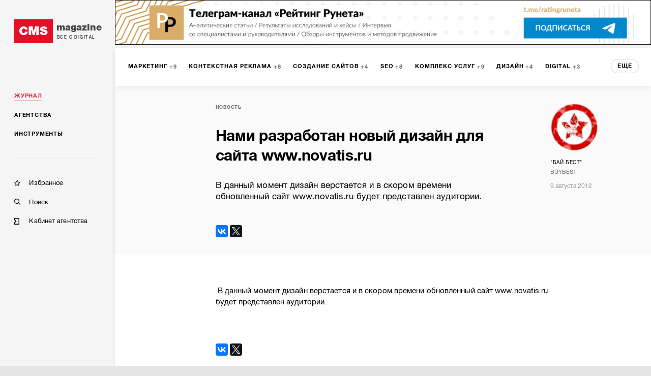

--- FILE ---
content_type: text/html; charset=utf-8
request_url: https://cmsmagazine.ru/journal/news-company-3227/
body_size: 9674
content:
<!DOCTYPE html>
<html lang="ru" >
<head>
		<!-- Metrika -->
		<!-- Yandex.Metrika counter -->
		<script type="text/javascript" >
			(function(m,e,t,r,i,k,a){m[i]=m[i]||function(){(m[i].a=m[i].a||[]).push(arguments)};
				m[i].l=1*new Date();k=e.createElement(t),a=e.getElementsByTagName(t)[0],k.async=1,k.src=r,a.parentNode.insertBefore(k,a)})
			(window, document, "script", "https://mc.yandex.ru/metrika/tag.js", "ym");

			ym(168099, "init", {
				clickmap:true,
				trackLinks:true,
				accurateTrackBounce:true,
				webvisor:true,
				trackHash:true
			});
		</script>
		<noscript><div><img src="https://mc.yandex.ru/watch/168099" style="position:absolute; left:-9999px;" alt="" /></div></noscript>
		<!-- /Yandex.Metrika counter -->
  <meta http-equiv="X-UA-Compatible" content="IE=edge,chrome=1">
  <meta charset="utf-8">
  <meta name="viewport" content="width=device-width, initial-scale=1.0">
  <meta name="theme-color" content="#000000">
  <meta name="referrer" content="unsafe-url">
  <meta data-react-helmet="true" property="og:title" content="Нами разработан новый дизайн для сайта www.novatis.ru — CMS Magazine"/><meta data-react-helmet="true" property="og:type" content="website"/><meta data-react-helmet="true" property="og:image" content="https://images.cmsmagazine.ru/diff/cms_magazine_logo_full.png"/><meta data-react-helmet="true" name="description" content="Статьи на CMS Magazine: Нами разработан новый дизайн для сайта www.novatis.ru"/>
  <link rel="manifest" href="/manifest.json">
  <link rel="shortcut icon" href="/favicon.ico">
  <link data-react-helmet="true" rel="canonical" href="https://cmsmagazine.ru/journal/news-company-3227/"/><link data-react-helmet="true" rel="image_src" href="https://images.cmsmagazine.ru/diff/cms_magazine_logo_full.png"/>
    <title data-react-helmet="true">Нами разработан новый дизайн для сайта www.novatis.ru — CMS Magazine</title>
    <link rel="stylesheet" href="/static/css/main.f843ae6e.css">
    <link rel="stylesheet" href="/static/css/AppDesktop.1110971e.css">
</head>
<body >
<noscript>
  You need to enable JavaScript to run this app.
</noscript>
<div id="root"><div class="_1g5AM8hsZE" data-reactroot=""><div><div class="_2xfkom8vVm"><div id="main_menu_inner" class="_1JU4YCWGN9"><div class="_27y7Te2ZTr"><a class="_2MI-ThryHx" href="/"><div class="_2Q4imkQyqi">CMS</div><div><div class="_1TF0nqEJl6">magazine</div><div class="_3_tyOqVVMT">Все о digital</div></div></a></div><hr/><div class="_2BbelnqCxD"><div><div class="_3qRglxg_cp"><a class="_3mLUQnDZlo _4M7hwfRrwq" aria-current="page" href="/journal/">Журнал</a></div><div class="_3qRglxg_cp"><a class="_3mLUQnDZlo" href="/agencies/">Агентства</a></div><div class="_3qRglxg_cp"><a class="_3mLUQnDZlo" href="/tools/">Инструменты</a></div></div><hr/><div class="_2NAiGJTc3d"><div class="_3qRglxg_cp"><a class="_1ioZLu-WNU" href="/favorites/"><div class="McXYvInStk _1-RMrThK9M"></div><div class="_17538mW9pt">Избранное</div></a></div><div class="_3qRglxg_cp"><a class="_1ioZLu-WNU" href="/search/"><div class="McXYvInStk AkrevY-3Ci"></div><div class="_17538mW9pt">Поиск</div></a></div><div class="_3qRglxg_cp"><a href="https://cmsmagazine.ru/cabinet/" class="_1ioZLu-WNU"><div class="McXYvInStk _1h7DlRW0p8"></div><div class="_17538mW9pt">Кабинет агентства</div></a></div></div></div></div></div><div class="_3dcxIfheNI"><div class="_3s3wMeNwjb"><div><div><div class="_1prxCFRQiC"><div id="main_menu_wrapper" class="SITgVu6NsC"><div class="_1QcYG7f_DZ _4sl3sIHpfj"><div class="_3yH6NaSD4y jhFBhW0a_Z"><div class="_12Sov1RM6B"><a class="_26VexyMCHc _1iYGJHwJRx" href="/journal/marketing/"><span class="_2JgxDpsMzU">Маркетинг</span><span class="bHHUNzcI6t">9</span></a><a class="_26VexyMCHc _1iYGJHwJRx" href="/journal/context/"><span class="_2JgxDpsMzU">Контекстная реклама</span><span class="bHHUNzcI6t">8</span></a><a class="_26VexyMCHc _1iYGJHwJRx" href="/journal/programming/"><span class="_2JgxDpsMzU">Создание сайтов</span><span class="bHHUNzcI6t">4</span></a><a class="_26VexyMCHc _1iYGJHwJRx" href="/journal/seo/"><span class="_2JgxDpsMzU">SEO</span><span class="bHHUNzcI6t">8</span></a><a class="_26VexyMCHc _1iYGJHwJRx" href="/journal/package_of_services/"><span class="_2JgxDpsMzU">Комплекс услуг</span><span class="bHHUNzcI6t">9</span></a><a class="_26VexyMCHc _1iYGJHwJRx" href="/journal/graphical_design/"><span class="_2JgxDpsMzU">Дизайн</span><span class="bHHUNzcI6t">4</span></a><a class="_26VexyMCHc _1iYGJHwJRx" href="/journal/digital/"><span class="_2JgxDpsMzU">Digital</span><span class="bHHUNzcI6t">3</span></a><a class="_26VexyMCHc _1iYGJHwJRx" href="/journal/smm/"><span class="_2JgxDpsMzU">SMM</span><span class="bHHUNzcI6t">3</span></a><a class="_26VexyMCHc _1iYGJHwJRx" href="/journal/internet_marketing/"><span class="_2JgxDpsMzU">Интернет-маркетинг</span><span class="bHHUNzcI6t">1</span></a><a class="_26VexyMCHc _1iYGJHwJRx" href="/journal/programming/"><span class="_2JgxDpsMzU">Программирование</span><span class="bHHUNzcI6t">2</span></a><a class="_26VexyMCHc _1iYGJHwJRx" href="/journal/service_use/"><span class="_2JgxDpsMzU">Использование сервиса</span><span class="bHHUNzcI6t">5</span></a><a class="_26VexyMCHc _1iYGJHwJRx" href="/journal/branding/"><span class="_2JgxDpsMzU">Брендинг</span><span class="bHHUNzcI6t">4</span></a><a class="_26VexyMCHc _1iYGJHwJRx" href="/journal/usability/"><span class="_2JgxDpsMzU">Юзабилити</span></a><a class="_26VexyMCHc _1iYGJHwJRx" href="/journal/moblile/"><span class="_2JgxDpsMzU">Мобильная разработка</span></a><a class="_26VexyMCHc _1iYGJHwJRx" href="/journal/management/"><span class="_2JgxDpsMzU">Менеджмент</span></a><a class="_26VexyMCHc _1iYGJHwJRx" href="/journal/intranet/"><span class="_2JgxDpsMzU">Интранет</span><span class="bHHUNzcI6t">1</span></a><a class="_26VexyMCHc _1iYGJHwJRx" href="/journal/monitoring/"><span class="_2JgxDpsMzU">Мониторинг</span></a><button class="_10h3uABN3M">еще</button></div></div></div><div class="at3T7hRn98"><div class="_35wj5TOb0J _2AYN6_oGfo"><div class="_3xRDaUAhlp"><div class="_2Is8JHrMUk"><section><span class="_1W2evOmH1g"><span class="_3SB2ZSVznY"><a href="/journal/?activeTags%5B0%5D=news">Новость</a></span><div class="_1AzIyJcGTT"></div></span><span class="_11JKLaHa23"></span></section><div class="_3kFxjmguyG">Нами разработан новый дизайн для сайта www.novatis.ru</div><div class="_1TQ8Or3YTH">В данный момент дизайн верстается и в скором времени обновленный сайт www.novatis.ru будет представлен аудитории. </div></div><div class="_1gqWS-zVuj"><div class="_1XwJfAcuPo"><div class="_3agTgnDU1M"><div class="_1hbsPWM430" style="background-image:url(https://images.cmsmagazine.ru/klarnetCMSlocal/resized_images/users/150/150/uploadbtui63nzgc.jpeg)"></div><a class="_3Q7i3DsJ6c" href="/agencies/bb-corp/">&quot;Бай Бест&quot;</a><a class="_2UwNNm_0rT" href="/agencies/bb-corp/">BUYBEST</a><div class="_1fC67gn_70">9 августа 2012</div></div></div></div></div></div><div class="_25gLHgCPPM"><div></div></div></div><div class="grid-wrap"><div class="grid-inner"><div class="_3-npNrPXZX"><div id="main_menu_content" class="_3mS9ZqXt6a"><p>&nbsp;В данный момент дизайн верстается и в скором времени обновленный сайт www.novatis.ru будет представлен аудитории.</p>
<p><img src="http://buybest.ru/upload/medialibrary/586/58617d2589719cb279367961f9b0c2fd.jpg" alt="" /></p></div><div class="_2XyUNYttpP"><div></div></div></div><div class="_4Vlkob7dOq"><div class="G2Nb_fIkaX"><div class="_2ERobn025Y">похожие статьи</div><div><div class="swiper-container _11mNzXzuDT"><div class="swiper-wrapper _2ly7zhG3Lp"><div class="swiper-slide _2Na2TiwJpD"><div class="_36AE3wGcoG"><div><a class="_13JwKujH0l" href="/journal/news-cms-1512">«Важность технической поддержки сайта после создания»	</a></div><a class="uIG6ACkJEu _1-nTelMfL3" href="/journal/news-cms-1512"><div class="lwMFN9ygVv" style="background-image:url(https://images.cmsmagazine.ru/klarnetCMSlocal/resized_images/users/150/150/uploadl18d6l68f0.png)"></div><div class="yv7PRV41ae"><div class="_3ZngfkV2D_">Экзитерра</div></div></a></div></div><div class="swiper-slide _2Na2TiwJpD"><div class="_36AE3wGcoG"><div><a class="_13JwKujH0l" href="/journal/news-partners-sp-ic-2010">V Санкт-Петербургская интернет-конференция состоится 21 мая в отеле «Ольгино»</a></div><a class="uIG6ACkJEu _1-nTelMfL3" href="/journal/news-partners-sp-ic-2010"><div class="lwMFN9ygVv" style="background-image:url(https://images.cmsmagazine.ru/img_out/partners/uploadsznblcyazu.gif)"></div><div class="yv7PRV41ae"><div class="_3ZngfkV2D_">СПИК</div></div></a></div></div><div class="swiper-slide _2Na2TiwJpD"><div class="_36AE3wGcoG"><div><a class="_13JwKujH0l" href="/journal/news-partners-1486">Хакатон «Social Impact Hack против бедности»</a></div><a class="uIG6ACkJEu _1-nTelMfL3" href="/journal/news-partners-1486"><div class="_1vU7KTPV5c">ТС</div><div class="yv7PRV41ae"><div class="_3ZngfkV2D_">Теплица социальных технологий</div></div></a></div></div><div class="swiper-slide _2Na2TiwJpD"><div class="_36AE3wGcoG"><div><a class="_13JwKujH0l" href="/journal/news-company-1908">26 февраля в Омске пройдет мозговой штурм для IT стартаперов.</a></div><a class="uIG6ACkJEu _1-nTelMfL3" href="/journal/news-company-1908"><div class="lwMFN9ygVv" style="background-image:url(https://images.cmsmagazine.ru/klarnetCMSlocal/resized_images/users/150/150/upload87d3k6k768.png)"></div><div class="yv7PRV41ae"><div class="_3ZngfkV2D_">Махогани</div></div></a></div></div><div class="swiper-slide _2Na2TiwJpD"><div class="_36AE3wGcoG"><div><a class="_13JwKujH0l" href="/journal/news-partners-1316">LINE, Spotify, Soundcloud, Distimo, Aviasales, Airbnb, Opera приняли участие в #MBLT14</a></div><a class="uIG6ACkJEu _1-nTelMfL3" href="/journal/news-partners-1316"><div class="lwMFN9ygVv" style="background-image:url(https://images.cmsmagazine.ru/img_out/partners/uploaddojwj031bb.png)"></div><div class="yv7PRV41ae"><div class="_3ZngfkV2D_">e-Legion</div></div></a></div></div><div class="swiper-slide _2Na2TiwJpD"><div class="_36AE3wGcoG"><div><a class="_13JwKujH0l" href="/journal/news-cms-1182">21 февраля 2012, Петербург. Углубленный курс по XSLT-шаблонизатору и интеграции с 1С</a></div><a class="uIG6ACkJEu _1-nTelMfL3" href="/journal/news-cms-1182"><div class="lwMFN9ygVv" style="background-image:url(https://images.cmsmagazine.ru/klarnetCMSlocal/resized_images/users/150/150/uploaddl0j5py9td.png)"></div><div class="yv7PRV41ae"><div class="_3ZngfkV2D_">Юмисофт</div></div></a></div></div><div class="swiper-slide _2Na2TiwJpD"><div class="_36AE3wGcoG"><div><a class="_13JwKujH0l" href="/journal/news-company-1734">Компания «Твинс» представила власть Смоленской области  Интернете</a></div><a class="uIG6ACkJEu _1-nTelMfL3" href="/journal/news-company-1734"><div class="lwMFN9ygVv" style="background-image:url(https://images.cmsmagazine.ru/klarnetCMSlocal/resized_images/users/150/150/uploadtfolahusfk.jpg)"></div><div class="yv7PRV41ae"><div class="_3ZngfkV2D_">WebCanape</div></div></a></div></div><div class="swiper-slide _2Na2TiwJpD"><div class="_36AE3wGcoG"><div><a class="_13JwKujH0l" href="/journal/news-partners-1150">Город заснул, проснулась AppsMafia</a></div><a class="uIG6ACkJEu _1-nTelMfL3" href="/journal/news-partners-1150"><div class="lwMFN9ygVv" style="background-image:url(https://images.cmsmagazine.ru/img_out/partners/upload992lrjs0o6.png)"></div><div class="yv7PRV41ae"><div class="_3ZngfkV2D_">ITmozg</div></div></a></div></div><div class="swiper-slide _2Na2TiwJpD"><div class="_36AE3wGcoG"><div><a class="_13JwKujH0l" href="/journal/news-partners-994">10 Международный Маркетинговый Съезд</a></div><a class="uIG6ACkJEu _1-nTelMfL3" href="/journal/news-partners-994"><div class="lwMFN9ygVv" style="background-image:url(https://images.cmsmagazine.ru/img_out/partners/uploadgbqq6tbk6v.png)"></div><div class="yv7PRV41ae"><div class="_3ZngfkV2D_">Сомар</div></div></a></div></div><div class="swiper-slide _2Na2TiwJpD"><div class="_36AE3wGcoG"><div><a class="_13JwKujH0l" href="/journal/news-partners-sm-2012-12-06">Влюбленные в Social Media</a></div><a class="uIG6ACkJEu _1-nTelMfL3" href="/journal/news-partners-sm-2012-12-06"><div class="lwMFN9ygVv" style="background-image:url(https://images.cmsmagazine.ru/img_out/partners/uploadt6t90h2vpu.jpeg)"></div><div class="yv7PRV41ae"><div class="_3ZngfkV2D_">Social Media Conference Russia</div></div></a></div></div></div><span class="_31gRV6h3E6"><span></span></span><span class="_3OHZM6I5aq"><span></span></span></div></div></div></div><div class="_3u7DPeTLlD"><div class="p9Ri7R2otr"><div class="_1TXbPIxLQ0"><div class="CtSk0nMe6M"><h3>Вакансии</h3><span>на workspace.ru</span></div><a href="https://workspace.ru/vacancies/create/" rel="noopener noreferrer" target="_blank" class="ygccvH-0TA">Разместить вакансию</a></div><div class="_3blSq-avm-"><div class="_3HnuePmbX0"><a rel="noopener noreferrer" target="_blank" href="https://workspace.ru/vacancy/rukovoditel-otdela-prodazh-digital-reklama-4065/">Руководитель отдела продаж (Digital, реклама)</a><div class="_2nhDARI2Da"><span>OMNIMIX</span><span>Удаленно</span><span>200,000 — 250,000 ₽</span></div></div><div class="_3HnuePmbX0"><a rel="noopener noreferrer" target="_blank" href="https://workspace.ru/vacancy/menedzher-po-prodazham-digital-ai-4064/">Менеджер по продажам/Digital/AI</a><div class="_2nhDARI2Da"><span>OMNIMIX</span><span>Удаленно</span><span>до 140,000 ₽</span></div></div><div class="_3HnuePmbX0"><a rel="noopener noreferrer" target="_blank" href="https://workspace.ru/vacancy/menedzher-po-soprovozhdeniyu-klientov-e-commerce-4063/">Менеджер по сопровождению клиентов (e-commerce)</a><div class="_2nhDARI2Da"><span>OMNIMIX</span><span>Удаленно</span><span>до 140,000 ₽</span></div></div><div class="_3HnuePmbX0"><a rel="noopener noreferrer" target="_blank" href="https://workspace.ru/vacancy/ischem-buhgaltera-v-komandu-proseoplus-4062/">Бухгалтер в команду PROSEOPlus!</a><div class="_2nhDARI2Da"><span>PROSEOPlus</span><span>Москва</span><span>от 120,000 ₽</span></div></div><div class="_3HnuePmbX0"><a rel="noopener noreferrer" target="_blank" href="https://workspace.ru/vacancy/programmist-wordpress-4061/">Программист WordPress</a><div class="_2nhDARI2Da"><span>Webteam</span><span>Удаленно</span><span></span></div></div><a rel="noopener noreferrer" target="_blank" href="https://workspace.ru/vacancies/" class="_1eX30_21iV">Смотреть все</a></div></div></div><div class="_19iXZkeq80"><div id="disqus_thread"></div></div></div></div><div id="back_bth" class="u87oamgUB6"><span class="_3Cirr5vBSF"></span> Наверх</div></div></div></div></div></div></div><div id="footer" class="_1UQvImLfRa"><div class="_1BR9bYSvp_"><div class="_2hLx4koGBh"><div class="_3jwu5Zde6p _1VPqkO9BT5">Журнал</div><div><a class="_2A-6iFWSr- _1YUE-r-_cC" href="/journal/?activeTags%5B0%5D=article">Статьи</a></div><div><a class="_2A-6iFWSr- _1YUE-r-_cC" href="/journal/?activeTags%5B0%5D=blog_tag">Блоги</a></div><div><a class="_2A-6iFWSr- _1YUE-r-_cC" href="/journal/?activeTags%5B0%5D=case">Кейсы</a></div><div><a class="_2A-6iFWSr- _1YUE-r-_cC" href="/journal/?activeTags%5B0%5D=research">Исследования</a></div><div><a class="_2A-6iFWSr- _1YUE-r-_cC" href="/journal/?activeTags%5B0%5D=news">Новости</a></div></div><div class="_2hLx4koGBh"><div class="_3jwu5Zde6p _1VPqkO9BT5">Агентства</div><div><a class="_2A-6iFWSr- _1YUE-r-_cC" href="/creators/">Веб-студии</a></div><div><a class="_2A-6iFWSr- _1YUE-r-_cC" href="/branding/">Брендинг</a></div><div><a class="_2A-6iFWSr- _1YUE-r-_cC" href="/mobile/">Мобильные разработчики</a></div><div><a class="_2A-6iFWSr- _1YUE-r-_cC" href="/marketing-and-advertising/">Маркетинг-проекты</a></div><div><a class="_2A-6iFWSr- _1YUE-r-_cC" href="/software/">Программное обеспечение</a></div><div><a class="_2A-6iFWSr- _1YUE-r-_cC" href="/analytics-research-consulting/">Консалтинг</a></div><div><a class="_2A-6iFWSr- _1YUE-r-_cC" href="/games/">Игры</a></div><div><a class="_2A-6iFWSr- _1YUE-r-_cC" href="/ux/">UX</a></div><div><a class="_2A-6iFWSr- _1YUE-r-_cC" href="/corporate-solutions-crm-erp/">Корпоративные решения</a></div><div><a class="_2A-6iFWSr- _1YUE-r-_cC" href="/seo/">SEO-компании</a></div><div><a class="_2A-6iFWSr- _1YUE-r-_cC" href="/crm-agencies/">CRM</a></div><div><a class="_2A-6iFWSr- _1YUE-r-_cC" href="/promotion-of-mobile-applications/">Продвижение мобильных приложений</a></div><div><a class="_2A-6iFWSr- _1YUE-r-_cC" href="/vr-ar/">VR/AR</a></div><div><a class="_2A-6iFWSr- _1YUE-r-_cC" href="/smm/">SMM</a></div><div><a class="_2A-6iFWSr- _1YUE-r-_cC" href="/administration-hosting/">IT-инфраструктура, хостинг</a></div><div><a class="_2A-6iFWSr- _1YUE-r-_cC" href="/advertising-on-internet-sites/">Реклама на интернет-площадках</a></div><div><a class="_2A-6iFWSr- _1YUE-r-_cC" href="/video/">Видео</a></div><div><a class="_2A-6iFWSr- _1YUE-r-_cC" href="/context/">Контекстная реклама</a></div><div><a class="_2A-6iFWSr- _1YUE-r-_cC" href="/photo/">Фото</a></div><div><a class="_2A-6iFWSr- _1YUE-r-_cC" href="/targeted-advertising/">Таргетированная реклама</a></div><div><a class="_2A-6iFWSr- _1YUE-r-_cC" href="/design/">Дизайн</a></div><div><a class="_2A-6iFWSr- _1YUE-r-_cC" href="/pr/">PR</a></div><div><a class="_2A-6iFWSr- _1YUE-r-_cC" href="/text/">Тексты</a></div><div><a class="_2A-6iFWSr- _1YUE-r-_cC" href="/offline-advertising/">Офлайн-реклама</a></div><div><a class="_2A-6iFWSr- _1YUE-r-_cC" href="/marketplaces/">Работа с маркетплейсами</a></div></div><div class="_2hLx4koGBh"><div class="_3jwu5Zde6p _1VPqkO9BT5">Инструменты</div><div><a class="_2A-6iFWSr- _1YUE-r-_cC" href="/cms/">CMS</a></div><div><a class="_2A-6iFWSr- _1YUE-r-_cC" href="/framework/">Фреймворки</a></div><div><a class="_2A-6iFWSr- _1YUE-r-_cC" href="/crm/">CRM-системы</a></div><div><a class="_2A-6iFWSr- _1YUE-r-_cC" href="/pay-system/">Платежные системы</a></div><div><a class="_2A-6iFWSr- _1YUE-r-_cC" href="/hosting-companies/">Хостинговые компании</a></div></div><div class="_2hLx4koGBh"><div class="_3jwu5Zde6p _1VPqkO9BT5">Информация</div><div><a class="_2A-6iFWSr- _1YUE-r-_cC" href="/about/">О проекте</a></div><div><a class="_2A-6iFWSr- _1YUE-r-_cC" href="/advertising/">Рекламные форматы</a></div><div><a class="_2A-6iFWSr- _1YUE-r-_cC" href="/feedback/">Обратная связь</a></div><div><a class="_2A-6iFWSr- _1YUE-r-_cC" href="/special-projects/">Спецпроекты</a></div></div><div class="_2hLx4koGBh"><div class="_3jwu5Zde6p">Мы на связи</div><div class="_3bFEZA_O6G"><a class="_13Q6hHCJGI _2sYuMh5ApZ _1mFAfo0T0T" href="https://twitter.com/cmsmagazine" target="_blank"><i class="fab fa-twitter"></i></a><a class="_13Q6hHCJGI _2sYuMh5ApZ _1mFAfo0T0T" href="https://vk.com/public31038081" target="_blank"><i class="fab fa-vk"></i></a></div><div class="_38ifRoW-n2"><a href="/feedback/">Написать нам</a></div></div><div class="_2hLx4koGBh"><div class="_3jwu5Zde6p">РАССЫЛКА</div><p class="_3_U5ds7Ccd _2WgKAuTiXq">Подпишитесь и получайте<br/> важную для вас информацию</p><a class="_13Q6hHCJGI _3gCG8ojBSm FipWe_DXon" target="_blank" href="https://feedburner.google.com/fb/a/mailverify?uri=CmsMagazineArticles&amp;loc=ru_RU">Подписаться</a></div></div><div class="_24VB-7O-9I"><div class="_1BR9bYSvp_"><div class="_2hLx4koGBh"><div class="_3jwu5Zde6p _2CWz2DidPx">Проекты компании Proactivity Group</div></div></div><div class="_1ovbcSuGzz"><div class="_2hLx4koGBh _3Gt8uUouSm"><a href="http://awards.ratingruneta.ru/" target="_blank" rel="noopener noreferrer" class="_3Xkr3P0EkO"><img src="/images/temp/awards.png" alt="Всероссийская ежегодная премия"/></a></div><div class="_2hLx4koGBh _3Gt8uUouSm"><a href="https://cmsmagazine.ru/" target="_blank" rel="noopener noreferrer" class="_3Xkr3P0EkO"><img src="/images/temp/cmsmagazine.png" alt="CMS Magazine"/></a></div><div class="_2hLx4koGBh _3Gt8uUouSm"><a href="https://ratingruneta.ru/" target="_blank" rel="noopener noreferrer" class="_3Xkr3P0EkO"><img src="/images/temp/ratingruneta.png" alt="Рейтинг рунета"/></a></div><div class="_2hLx4koGBh _3Gt8uUouSm"><a href="https://workspace.ru/" target="_blank" rel="noopener noreferrer" class="_3Xkr3P0EkO"><img src="/images/temp/workspace.png" alt="Воркспейс"/></a></div><p class="_3_U5ds7Ccd _1ef9JvuWSZ _2lPbt7vNh6">© 2006-2026 CMS Magazine<br/> Электронное СМИ. Эл № ФС 77-32705<br/>18+</p></div></div></div></div></div></div>
  <script>
    window.__INITIAL_STATE__ = {"tenderWorkspace":{"show":false,"typeWorkspace":"","showAdvice":true,"place":"","lastParams":{}},"serverError":{"showPopup":false},"feedback":{"name":{"value":""},"email":{"value":""},"message":{"value":""},"fields_errors":{},"isAjax":false,"fail":false,"success":false},"remoteContentLoader":{},"search":{"search_text":"","companies":[],"isAjax":false,"fail":false,"success":false},"elasticAdaptive":{"desktop":{"baseSize":10,"baseWidth":1360,"widthLimit":1360},"mobile":{"baseSize":10,"baseWidth":420}},"companyPage":{"isSponsor":false,"typeCode":"","code":""},"header":{"scrollTop":true},"remoteData":{"vacanciesWorkspace":{"url=%2Ftenders-vacancies-last-and-count%2F&baseURL=%20https%3A%2F%2Fworkspace.ru%2Fapi%2Fv0":{"response":[{"type":"tenders","count":29,"list":[{"title":"UX-редизайн ключевых страниц сайта сервиса для управления процессами","link":"https://workspace.ru/tenders/ux-redizayn-klyuchevyh-stranic-sayta-servisa-dlya-upravleniya-processami-18163/","price_from":400000,"price_to":1200000,"shows":1234},{"title":"Приложение для поставщика складской техники и оборудования для склада","link":"https://workspace.ru/tenders/prilozhenie-dlya-postavschika-skladskoy-tehniki-i-oborudovaniya-dlya-sklada-18159/","price_from":150000,"price_to":600000,"shows":2938},{"title":"Вывод компании в ИИ-ответы","link":"https://workspace.ru/tenders/vyvod-kompanii-v-ii-otvety-18158/","price_from":100000,"price_to":300000,"shows":2922},{"title":"UX-дизайн сайта косметического бренда","link":"https://workspace.ru/tenders/ux-dizayn-sayta-kosmeticheskogo-brenda-18156/","price_from":100000,"price_to":400000,"shows":11751},{"title":"Разработать сайт на Tilda","link":"https://workspace.ru/tenders/razrabotat-sayt-na-tilda-18155/","price_from":200000,"price_to":800000,"shows":13766}]},{"type":"vacancies","count":1812,"count_seekers":13329,"list":[{"price_from":200000,"by_agreement":false,"remote":true,"city":null,"price_to":250000,"shows":43,"title":"Руководитель отдела продаж (Digital, реклама)","link":"https://workspace.ru/vacancy/rukovoditel-otdela-prodazh-digital-reklama-4065/","company":"OMNIMIX"},{"price_from":0,"by_agreement":false,"remote":true,"city":null,"price_to":140000,"shows":47,"title":"Менеджер по продажам/Digital/AI","link":"https://workspace.ru/vacancy/menedzher-po-prodazham-digital-ai-4064/","company":"OMNIMIX"},{"price_from":0,"by_agreement":false,"remote":true,"city":null,"price_to":140000,"shows":47,"title":"Менеджер по сопровождению клиентов (e-commerce)","link":"https://workspace.ru/vacancy/menedzher-po-soprovozhdeniyu-klientov-e-commerce-4063/","company":"OMNIMIX"},{"price_from":120000,"by_agreement":false,"remote":false,"city":"Москва","price_to":null,"shows":42,"title":"Бухгалтер в команду PROSEOPlus!","link":"https://workspace.ru/vacancy/ischem-buhgaltera-v-komandu-proseoplus-4062/","company":"PROSEOPlus"},{"price_from":null,"by_agreement":true,"remote":true,"city":null,"price_to":null,"shows":121,"title":"Программист WordPress","link":"https://workspace.ru/vacancy/programmist-wordpress-4061/","company":"Webteam"}]}],"empty":false,"isAjax":false,"request":{"url":"/tenders-vacancies-last-and-count/","baseURL":" https://workspace.ru/api/v0"},"isError":false}},"bannerTop":{"response":[{"title":"Телеграмм-канал РР","url":"https://t.me/+kjdVDe2SQ-84MTUy","url_mobile":"https://t.me/+kjdVDe2SQ-84MTUy","image":"https://images.cmsmagazine.ru/diff/cmsmag-top-imgs/rr_tg_desktop.png","image_mobile":"https://images.cmsmagazine.ru/diff/cmsmag-top-imgs/rr_tg_mobile.png","metrika_label":"rr_tg"},{"title":"Чек-лист рекламодателя","url":"https://cmsmagazine.ru/journal/items-checklist-for-good-advertising-campaign/","url_mobile":"https://cmsmagazine.ru/journal/items-checklist-for-good-advertising-campaign/","image":"https://images.cmsmagazine.ru/diff/cmsmag-top-imgs/checklist_desktop.png","image_mobile":"https://images.cmsmagazine.ru/diff/cmsmag-top-imgs/checklist_mobile.png","metrika_label":"checklist"}],"empty":false,"isAjax":false,"request":{"url":"/banner","params":{"position":"top"}},"isError":false},"html_head":{"response":{"title":"Нами разработан новый дизайн для сайта www.novatis.ru — CMS Magazine","description":"Статьи на CMS Magazine: Нами разработан новый дизайн для сайта www.novatis.ru","image":"https://images.cmsmagazine.ru/diff/cms_magazine_logo_full.png","author":"Proactivity Group"},"empty":false,"isAjax":false,"request":{"url":"/meta","params":{"url":"/journal/news-company-3227/"}},"isError":false},"footerMenu":{"response":[{"categoryTitle":"Журнал","menuItems":[{"title":"Статьи","code":"?activeTags%5B0%5D=article"},{"title":"Блоги","code":"?activeTags%5B0%5D=blog_tag"},{"title":"Кейсы","code":"?activeTags%5B0%5D=case"},{"title":"Исследования","code":"?activeTags%5B0%5D=research"},{"title":"Новости","code":"?activeTags%5B0%5D=news"}]},{"categoryTitle":"Агентства","menuItems":[{"title":"Веб-студии","code":"creators"},{"title":"Брендинг","code":"branding"},{"title":"Мобильные разработчики","code":"mobile"},{"title":"Маркетинг-проекты","code":"marketing-and-advertising"},{"title":"Программное обеспечение","code":"software"},{"title":"Консалтинг","code":"analytics-research-consulting"},{"title":"Игры","code":"games"},{"title":"UX","code":"ux"},{"title":"Корпоративные решения","code":"corporate-solutions-crm-erp"},{"title":"SEO-компании","code":"seo"},{"title":"CRM","code":"crm-agencies"},{"title":"Продвижение мобильных приложений","code":"promotion-of-mobile-applications"},{"title":"VR/AR","code":"vr-ar"},{"title":"SMM","code":"smm"},{"title":"IT-инфраструктура, хостинг","code":"administration-hosting"},{"title":"Реклама на интернет-площадках","code":"advertising-on-internet-sites"},{"title":"Видео","code":"video"},{"title":"Контекстная реклама","code":"context"},{"title":"Фото","code":"photo"},{"title":"Таргетированная реклама","code":"targeted-advertising"},{"title":"Дизайн","code":"design"},{"title":"PR","code":"pr"},{"title":"Тексты","code":"text"},{"title":"Офлайн-реклама","code":"offline-advertising"},{"title":"Работа с маркетплейсами","code":"marketplaces"}]},{"categoryTitle":"Инструменты","menuItems":[{"title":"CMS","code":"cms"},{"title":"Фреймворки","code":"framework"},{"title":"CRM-системы","code":"crm"},{"title":"Платежные системы","code":"pay-system"},{"title":"Хостинговые компании","code":"hosting-companies"}]},{"categoryTitle":"Информация","menuItems":[{"title":"О проекте","code":"about"},{"title":"Рекламные форматы","code":"advertising"},{"title":"Обратная связь","code":"feedback"},{"title":"Спецпроекты","code":"special-projects"}]}],"empty":false,"isAjax":false,"request":{"url":"footerMenu"},"isError":false},"otherProjects":{"response":[{"title":"Всероссийская ежегодная премия","image":"/images/temp/awards.png","url":"http://awards.ratingruneta.ru/"},{"title":"CMS Magazine","image":"/images/temp/cmsmagazine.png","url":"https://cmsmagazine.ru/"},{"title":"Рейтинг рунета","image":"/images/temp/ratingruneta.png","url":"https://ratingruneta.ru/"},{"title":"Воркспейс","image":"/images/temp/workspace.png","url":"https://workspace.ru/"}],"empty":false,"isAjax":false,"request":{"params":{},"url":"otherProjects"},"isError":false},"material":{"response":{"type_id":5,"typeName":"Новость","flows":null,"typeForWorkspace":null,"typeCode":"news","authorPhoto":"https://images.cmsmagazine.ru/klarnetCMSlocal/resized_images/users/150/150/uploadbtui63nzgc.jpeg","companyCode":"bb-corp","author":"\"Бай Бест\"","text":"\<p>&nbsp;В данный момент дизайн верстается и в скором времени обновленный сайт www.novatis.ru будет представлен аудитории.\</p>\r\n\<p>\<img src=\"http://buybest.ru/upload/medialibrary/586/58617d2589719cb279367961f9b0c2fd.jpg\" alt=\"\" />\</p>","code":"news-company-3227","previewText":"В данный момент дизайн верстается и в скором времени обновленный сайт www.novatis.ru будет представлен аудитории. ","redirectToRR":false,"title":"Нами разработан новый дизайн для сайта www.novatis.ru","companyId":5752,"tags":[{"code":"news","title":"Новость"}],"id":15349,"createdAt":"9 августа 2012","image":null,"company":"BUYBEST","companyImage":"https://api.cabinet.cmsmagazine.ru/images/company_logos/c7b3f097f4810cbb3c4b18c09ab893bc/1747832629L335NbzLetew4GItYI.png","firstLettersOfName":"ББ"},"empty":false,"isAjax":false,"request":{"url":"material","params":{"code":"news-company-3227"}},"isError":false,"similarMaterials":{"response":[{"title":"«Важность технической поддержки сайта после создания»\t","code":"news-cms-1512","type_id":5,"author":"Экзитерра","company":null,"companyImage":"https://images.cmsmagazine.ru/klarnetCMSlocal/resized_images/users/150/150/uploadl18d6l68f0.png","redirectToRR":false,"firstLettersOfName":"ЭК"},{"title":"V Санкт-Петербургская интернет-конференция состоится 21 мая в отеле «Ольгино»","code":"news-partners-sp-ic-2010","type_id":5,"author":"СПИК","company":null,"companyImage":"https://images.cmsmagazine.ru/img_out/partners/uploadsznblcyazu.gif","redirectToRR":false,"firstLettersOfName":"СП"},{"title":"Хакатон «Social Impact Hack против бедности»","code":"news-partners-1486","type_id":5,"author":"Теплица социальных технологий","company":null,"companyImage":null,"redirectToRR":false,"firstLettersOfName":"ТС"},{"title":"26 февраля в Омске пройдет мозговой штурм для IT стартаперов.","code":"news-company-1908","type_id":5,"author":"Махогани","company":null,"companyImage":"https://images.cmsmagazine.ru/klarnetCMSlocal/resized_images/users/150/150/upload87d3k6k768.png","redirectToRR":false,"firstLettersOfName":"МА"},{"title":"LINE, Spotify, Soundcloud, Distimo, Aviasales, Airbnb, Opera приняли участие в #MBLT14","code":"news-partners-1316","type_id":5,"author":"e-Legion","company":null,"companyImage":"https://images.cmsmagazine.ru/img_out/partners/uploaddojwj031bb.png","redirectToRR":false,"firstLettersOfName":"EL"},{"title":"21 февраля 2012, Петербург. Углубленный курс по XSLT-шаблонизатору и интеграции с 1С","code":"news-cms-1182","type_id":5,"author":"Юмисофт","company":null,"companyImage":"https://images.cmsmagazine.ru/klarnetCMSlocal/resized_images/users/150/150/uploaddl0j5py9td.png","redirectToRR":false,"firstLettersOfName":"ЮМ"},{"title":"Компания «Твинс» представила власть Смоленской области  Интернете","code":"news-company-1734","type_id":5,"author":"WebCanape","company":null,"companyImage":"https://images.cmsmagazine.ru/klarnetCMSlocal/resized_images/users/150/150/uploadtfolahusfk.jpg","redirectToRR":false,"firstLettersOfName":"WE"},{"title":"Город заснул, проснулась AppsMafia","code":"news-partners-1150","type_id":5,"author":"ITmozg","company":null,"companyImage":"https://images.cmsmagazine.ru/img_out/partners/upload992lrjs0o6.png","redirectToRR":false,"firstLettersOfName":"IT"},{"title":"10 Международный Маркетинговый Съезд","code":"news-partners-994","type_id":5,"author":"Сомар","company":null,"companyImage":"https://images.cmsmagazine.ru/img_out/partners/uploadgbqq6tbk6v.png","redirectToRR":false,"firstLettersOfName":"СО"},{"title":"Влюбленные в Social Media","code":"news-partners-sm-2012-12-06","type_id":5,"author":"Social Media Conference Russia","company":null,"companyImage":"https://images.cmsmagazine.ru/img_out/partners/uploadt6t90h2vpu.jpeg","redirectToRR":false,"firstLettersOfName":"SM"}],"empty":false,"isAjax":false,"request":{"url":"similarMaterials","params":{"code":"news-company-3227"}},"isError":false}},"flowsMenu":{"response":[{"title":"Маркетинг","code":"marketing","newCount":9},{"title":"Контекстная реклама","code":"context","newCount":8},{"title":"Создание сайтов","code":"programming","newCount":4},{"title":"SEO","code":"seo","newCount":8},{"title":"Комплекс услуг","code":"package_of_services","newCount":9},{"title":"Дизайн","code":"graphical_design","newCount":4},{"title":"Digital","code":"digital","newCount":3},{"title":"SMM","code":"smm","newCount":3},{"title":"Интернет-маркетинг","code":"internet_marketing","newCount":1},{"title":"Программирование","code":"programming","newCount":2},{"title":"Использование сервиса","code":"service_use","newCount":5},{"title":"Брендинг","code":"branding","newCount":4},{"title":"Юзабилити","code":"usability","newCount":0},{"title":"Мобильная разработка","code":"moblile","newCount":0},{"title":"Менеджмент","code":"management","newCount":0},{"title":"Интранет","code":"intranet","newCount":1},{"title":"Мониторинг","code":"monitoring","newCount":0}],"empty":false,"isAjax":false,"request":{"params":{},"url":"flowsMenu"},"isError":false}},"badges":{"isAjax":false,"isError":false,"data":{}},"abTest":{},"catalogList":{"view":"card","sort":null,"sort_direction":null},"favorites":{},"reviewForms":{"criteria":[],"isAjax":false,"success":false,"fields_errors":{}},"flowsSortType":{"sort_type":"fresh"},"agency_cookie":{}}
  </script>
  <script>
    window.__CSS_CHUNKS__ = {"AppMobile":"/static/css/AppMobile.afb877a0.css"}
  </script>
  <script type="application/javascript" src="/static/js/webpack.runtime.0fa31a2a.js"></script>
  <script type="application/javascript" src="/static/js/AppDesktop.df753d0e.chunk.js"></script>
  <script type="application/javascript" src="/static/js/main.b2e74a40.js"></script>
<script src="https://yastatic.net/share2/share.js" async="async"></script>
<script defer src="https://use.fontawesome.com/releases/v5.0.10/js/all.js" integrity="sha384-slN8GvtUJGnv6ca26v8EzVaR9DC58QEwsIk9q1QXdCU8Yu8ck/tL/5szYlBbqmS+" crossorigin="anonymous"></script>
<script defer src="https://api-maps.yandex.ru/2.1/?lang=ru_RU" type="text/javascript"></script>
	<div style="display: none">
		<!--LiveInternet counter-->
		<script type="text/javascript"><!--
	document.write("<a href='https://www.liveinternet.ru/click;cmsmagazine' "+
		"target=_blank><img src='https://counter.yadro.ru/hit;cmsmagazine?t14.1;r"+
		escape(document.referrer)+((typeof(screen)=="undefined")?"":
			";s"+screen.width+"*"+screen.height+"*"+(screen.colorDepth?
			screen.colorDepth:screen.pixelDepth))+";u"+escape(document.URL)+
		";"+Math.random()+
		"' alt='' title='LiveInternet: показано число просмотров за 24"+
		" часа, посетителей за 24 часа и за сегодня' "+
		"border=0 width=88 height=31><\/a>")//--></script>
		<!--/LiveInternet-->
	</div>
	<!-- Код пикселя VK -->
	<script type="text/javascript">!function(){var t=document.createElement("script");t.type="text/javascript",t.async=!0,t.src="https://vk.com/js/api/openapi.js?159",t.onload=function(){VK.Retargeting.Init("VK-RTRG-304981-f3Vb9"),VK.Retargeting.Hit()},document.head.appendChild(t)}();</script>
	<noscript><img src="https://vk.com/rtrg?p=VK-RTRG-304981-f3Vb9" style="position:fixed; left:-999px;" alt=""/></noscript>
	<!-- Код пикселя VK -->
</body>
</html>
